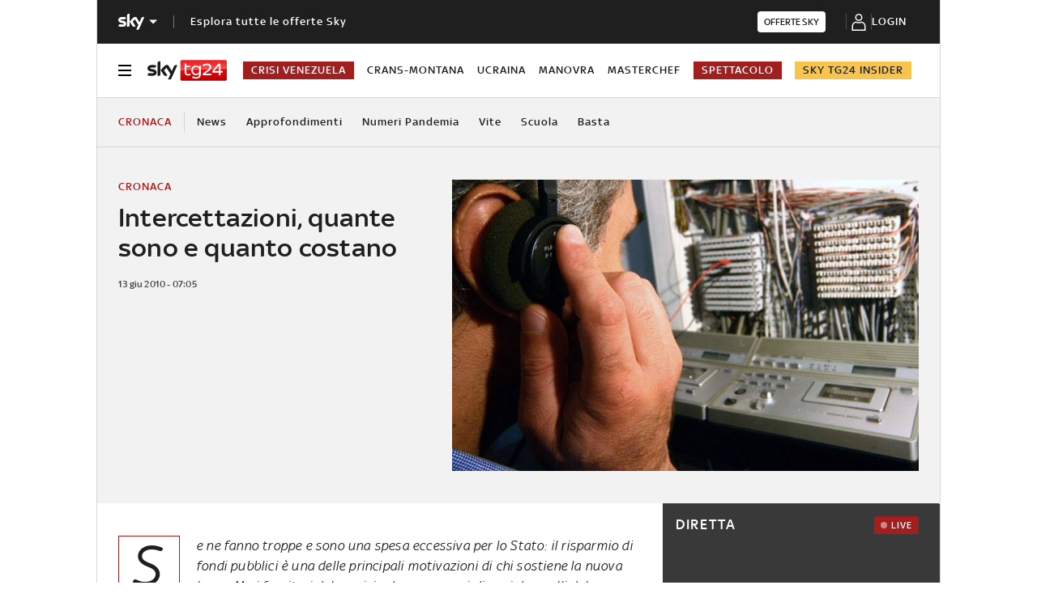

--- FILE ---
content_type: application/x-javascript;charset=utf-8
request_url: https://smetrics.sky.it/id?d_visid_ver=5.5.0&d_fieldgroup=A&mcorgid=1A124673527853290A490D45%40AdobeOrg&mid=92116406625141636910566967721618752527&ts=1768765461191
body_size: -37
content:
{"mid":"92116406625141636910566967721618752527"}